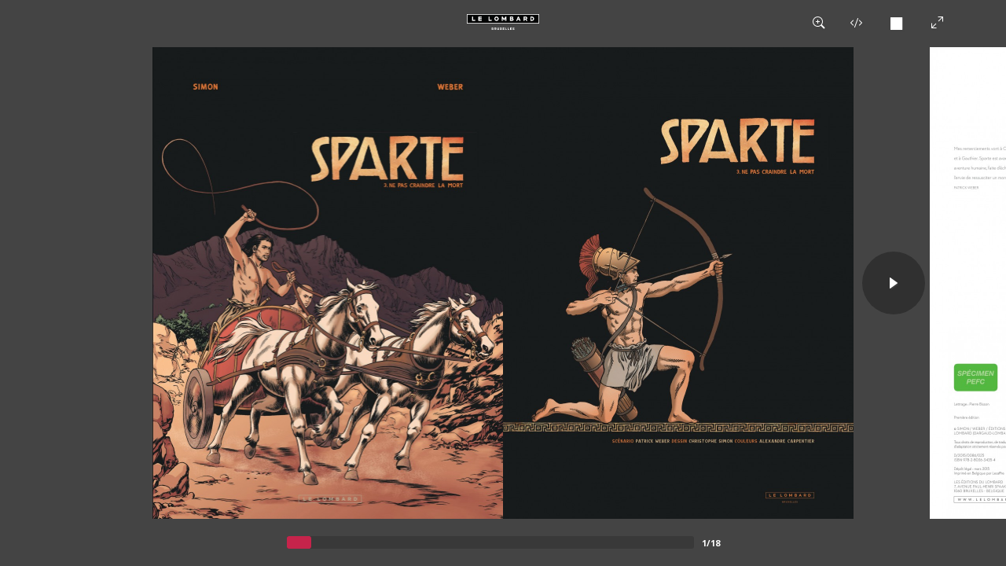

--- FILE ---
content_type: text/html; charset=UTF-8
request_url: https://www.westory.fr/le-lombard/lire-en-ligne/sparte/3/ne-pas-craindre-la-mort?token=09Vonq291vJrMNtERgyNQfHjEs1gQxSH
body_size: 2016
content:
<!doctype html>
<html lang="fr-FR">
	<head>
		<!-- Google Tag Manager -->
		<script>(function(w,d,s,l,i){w[l]=w[l]||[];w[l].push({'gtm.start':
			new Date().getTime(),event:'gtm.js'});var f=d.getElementsByTagName(s)[0],
			j=d.createElement(s),dl=l!='dataLayer'?'&l='+l:'';j.async=true;j.src=
			'https://www.googletagmanager.com/gtm.js?id='+i+dl;f.parentNode.insertBefore(j,f);
			})(window,document,'script','dataLayer','GTM-5QVDWZ');
		</script>
		<!-- End Google Tag Manager -->
		<title>Ne pas craindre la mort</title>
		<meta charset="UTF-8" />
		<meta content='width=device-width, initial-scale=1, maximum-scale=1, user-scalable=no' name='viewport'>
		<meta name="viewport" content="width=device-width, initial-scale=1">
		<link rel="stylesheet" href="/playerv2/normalize.css">
		<link rel="stylesheet" href="/playerv2/global.css">
		<link rel="stylesheet" href="/playerv2/app.css">
				<link rel="canonical" href="https://www.westory.fr/le-lombard/lire-en-ligne/sparte/3/ne-pas-craindre-la-mort?token=09Vonq291vJrMNtERgyNQfHjEs1gQxSH">
	</head>

	<body>
		<!-- Google Tag Manager (noscript) -->
		<noscript>
			<iframe src="https://www.googletagmanager.com/ns.html?id=GTM-5QVDWZ" height="0" width="0" style="display:none;visibility:hidden"></iframe>
		</noscript>
		<!-- End Google Tag Manager (noscript) -->
		<div id="app" style="height: 100%;">
			<player
				token="09Vonq291vJrMNtERgyNQfHjEs1gQxSH"
				album-id="BDA_5112920"
				logo-url="/bundles/westoryplayer/img/logos/lelombard.png"
				add-wishlist-url=""
				add-library-url=""
				cover="https://bdi.dlpdomain.com/player/09Vonq291vJrMNtERgyNQfHjEs1gQxSH-couv-1200.jpg"
				title="Ne pas craindre la mort"
				cartoonist="Christophe Simon"
				scriptwriter=" Weber"
				colorist="Alexandre Carpentier"
				default-to-double-page="false"
				:start-page="1"embbed-code='<iframe src="https://www.westory.fr/le-lombard/lire-en-ligne/sparte/3/ne-pas-craindre-la-mort?token=09Vonq291vJrMNtERgyNQfHjEs1gQxSH" width="800" height="600" frameborder="0" scrolling="no" allowfullscreen></iframe>'
			album-url="http://www.lelombard.com/westory/goto/album/BDA_37197"
										:rtl="false"
				:pages='[{"pageNumber":0,"orderNumber":0,"groupable":true,"url":"https:\/\/bdi.dlpdomain.com\/player\/09Vonq291vJrMNtERgyNQfHjEs1gQxSH-couv-1200.jpg","id":1},{"pageNumber":0,"orderNumber":1,"groupable":true,"url":"https:\/\/bdi.dlpdomain.com\/player\/09Vonq291vJrMNtERgyNQfHjEs1gQxSH-titre-1200.jpg","id":2},{"pageNumber":2,"groupable":true,"url":"https:\/\/bdi.dlpdomain.com\/player\/09Vonq291vJrMNtERgyNQfHjEs1gQxSH-page2-1200.jpg","id":3},{"pageNumber":3,"groupable":true,"url":"https:\/\/bdi.dlpdomain.com\/player\/09Vonq291vJrMNtERgyNQfHjEs1gQxSH-page3-1200.jpg","id":4},{"pageNumber":4,"groupable":true,"url":"https:\/\/bdi.dlpdomain.com\/player\/09Vonq291vJrMNtERgyNQfHjEs1gQxSH-page4-1200.jpg","id":5},{"pageNumber":5,"groupable":true,"url":"https:\/\/bdi.dlpdomain.com\/player\/09Vonq291vJrMNtERgyNQfHjEs1gQxSH-page5-1200.jpg","id":6},{"pageNumber":6,"groupable":true,"url":"https:\/\/bdi.dlpdomain.com\/player\/09Vonq291vJrMNtERgyNQfHjEs1gQxSH-page6-1200.jpg","id":7},{"pageNumber":7,"groupable":true,"url":"https:\/\/bdi.dlpdomain.com\/player\/09Vonq291vJrMNtERgyNQfHjEs1gQxSH-page7-1200.jpg","id":8},{"pageNumber":8,"groupable":true,"url":"https:\/\/bdi.dlpdomain.com\/player\/09Vonq291vJrMNtERgyNQfHjEs1gQxSH-page8-1200.jpg","id":9},{"pageNumber":9,"groupable":true,"url":"https:\/\/bdi.dlpdomain.com\/player\/09Vonq291vJrMNtERgyNQfHjEs1gQxSH-page9-1200.jpg","id":10},{"pageNumber":10,"groupable":true,"url":"https:\/\/bdi.dlpdomain.com\/player\/09Vonq291vJrMNtERgyNQfHjEs1gQxSH-page10-1200.jpg","id":11},{"pageNumber":11,"groupable":true,"url":"https:\/\/bdi.dlpdomain.com\/player\/09Vonq291vJrMNtERgyNQfHjEs1gQxSH-page11-1200.jpg","id":12},{"pageNumber":12,"groupable":true,"url":"https:\/\/bdi.dlpdomain.com\/player\/09Vonq291vJrMNtERgyNQfHjEs1gQxSH-page12-1200.jpg","id":13},{"pageNumber":13,"groupable":true,"url":"https:\/\/bdi.dlpdomain.com\/player\/09Vonq291vJrMNtERgyNQfHjEs1gQxSH-page13-1200.jpg","id":14},{"pageNumber":14,"groupable":true,"url":"https:\/\/bdi.dlpdomain.com\/player\/09Vonq291vJrMNtERgyNQfHjEs1gQxSH-page14-1200.jpg","id":15},{"pageNumber":15,"groupable":true,"url":"https:\/\/bdi.dlpdomain.com\/player\/09Vonq291vJrMNtERgyNQfHjEs1gQxSH-page15-1200.jpg","id":16}]'
				nb-extra-pages="0"
				:suggestions='[]'
				:authenticated="false"
				:is-m-f-r="false"
				optional-incentive-elements='&#x7B;&quot;image&quot;&#x3A;null,&quot;text&quot;&#x3A;null&#x7D;'
			>
									<form name="questionnaire" method="post" class="questionnaire" id="form-questionnaire">
						<h2>Avez-vous aimé cet extrait&nbsp;?</h2>

						<div class="opinion">
							
							<input id="like" type="radio" name="questionnaire[answers][1][choice]" value="1" />
							<label for="like" />

							<input id="dislike" type="radio" name="questionnaire[answers][1][choice]" value="0" />
							<label for="dislike" />
						</div>

						<label for="comment">Dites-nous en plus&nbsp;!</label>
						<textarea id="comment" name="" required="required" rows="5"></textarea>

						<input type="hidden" id="questionnaire__token" name="questionnaire[_token]" value="_Z1xh3xYZDIa4ddoDe3GJ-k4IMw5jFsSQPNkjBFJGAw" />

						<button type="submit">Envoyer mon message à l’éditeur</button>
					</form>
							</player>
		</div>

		<div style="display: none;" class="cmbd-widget-buy" data-ean="9782803634354"></div>

		<script src="/playerv2/app.js"></script>
		<script>
			(function(i,s,o,g,r,a,m){i['GoogleAnalyticsObject']=r;i[r]=i[r]||function(){
					(i[r].q=i[r].q||[]).push(arguments)},i[r].l=1*new Date();a=s.createElement(o),
				m=s.getElementsByTagName(o)[0];a.async=1;a.src=g;m.parentNode.insertBefore(a,m)
			})(window,document,'script','https://www.google-analytics.com/analytics.js','ga');

			ga('create', 'UA-66664781-3', 'auto');
			ga('send', 'pageview');
		</script>
		<script src="https://9e-store.fr/build/js/widget.js" id="cmbd-widget"></script>
	</body>
</html>


--- FILE ---
content_type: text/html
request_url: https://bdi.dlpdomain.com/player.php?do=info_json&token=09Vonq291vJrMNtERgyNQfHjEs1gQxSH
body_size: 371
content:
{"player_id":"64692","player_dateadd":"2017-01-19 15:21:41","player_site":"mfr.mediatoon.com","player_ean":"9782803634354","player_couv":"1","player_titre":"1","player_debut":"0","player_fin":"0","player_pages":"a:14:{i:0;s:1:\"2\";i:1;s:1:\"3\";i:2;s:1:\"4\";i:3;s:1:\"5\";i:4;s:1:\"6\";i:5;s:1:\"7\";i:6;s:1:\"8\";i:7;s:1:\"9\";i:8;s:2:\"10\";i:9;s:2:\"11\";i:10;s:2:\"12\";i:11;s:2:\"13\";i:12;s:2:\"14\";i:13;s:2:\"15\";}","player_pages_sup":"","player_datedebut":"0000-00-00 00:00:00","player_datefin":"0000-00-00 00:00:00","player_token":"09Vonq291vJrMNtERgyNQfHjEs1gQxSH","player_sens_lecture":"ltr","player_type_id":"1","player_images_source":"bdi","date_modification":"2019-05-13 11:04:15","player_actif":"1","site_css":"","player_type":"extrait"}

--- FILE ---
content_type: text/css
request_url: https://www.westory.fr/playerv2/app.css
body_size: 3245
content:
#player[data-v-1b3ff7ef]{background-color:#444;width:100%;height:100%}section[data-v-1b3ff7ef]{width:100%;height:100%}#player img{pointer-events:none}#excerpt[data-v-154f0b63]{width:100%;height:100%;overflow:hidden;display:flex;flex-direction:column}#excerpt.hidden[data-v-154f0b63]{display:none}#excerpt header[data-v-154f0b63]{z-index:10;height:100%}#excerpt header .middle-panel[data-v-154f0b63]{display:flex;align-items:center;justify-content:center}#excerpt header button[data-v-154f0b63]{text-shadow:1px 1px 2px #444}@media only screen and (max-width:425px){#excerpt header button.hidden-for-mobile[data-v-154f0b63]{display:none}}#excerpt footer[data-v-154f0b63]{z-index:15}.overlay[data-v-6661f871]{top:0;left:0;position:absolute;width:100%;height:100%;display:flex;flex-direction:column;transition:opacity .5s,visibility .5s;background-color:rgba(0,0,0,.8);z-index:20}.overlay.hidden[data-v-6661f871]{visibility:hidden;opacity:0}.overlay .embbed-page[data-v-6661f871]{flex:6;height:100%;margin-top:15%;position:relative;display:flex;justify-content:center;align-items:flex-start}.overlay .embbed-page .embbed-code[data-v-6661f871]{width:33.33333%}@media (max-width:800px){.overlay .embbed-page .embbed-code[data-v-6661f871]{width:50%}}.overlay .embbed-page .embbed-code .title[data-v-6661f871]{color:#fff;font-family:Open Sans,sans-serif;font-size:150%;text-align:center;margin-bottom:25px}@media (orientation:portrait){.overlay .embbed-page .embbed-code .title[data-v-6661f871]{font-size:120%}}@media (orientation:landscape) and (max-width:800px){.overlay .embbed-page .embbed-code .title[data-v-6661f871]{font-size:120%}}.overlay .embbed-page .embbed-code pre[data-v-6661f871]{display:block;padding:10px;font-size:13px;font-weight:700;word-break:break-all;word-wrap:break-word;color:#333;background-color:#f5f5f5;border:1px solid #ccc;border-radius:4px;-moz-user-select:text;-ms-user-select:text;-webkit-touch-callout:text;-webkit-user-drag:text;-webkit-user-select:text;user-drag:text;user-select:text}.overlay .embbed-page .embbed-code pre code[data-v-6661f871]{padding:0;white-space:pre-wrap}.overlay[data-v-1a4576a9]{top:0;left:0;position:absolute;width:100%;height:100%;display:flex;flex-direction:column;transition:opacity .5s,visibility .5s;background-color:rgba(0,0,0,.8);z-index:30}.overlay.hidden[data-v-1a4576a9]{visibility:hidden;opacity:0}@media (orientation:portrait){header[data-v-1a4576a9]{background-color:#0e0e0e}header img[data-v-1a4576a9]{visibility:hidden}}main[data-v-1a4576a9]{height:100%}@media (orientation:portrait){main[data-v-1a4576a9]{flex:6;min-width:0;min-height:0}}main .placeholder-parent[data-v-1a4576a9]{flex:9;min-width:0;min-height:0;display:flex}@media (orientation:portrait){main .placeholder-parent[data-v-1a4576a9]{flex:2;margin-top:-8%}}main .preview[data-v-1a4576a9]{background-color:rgba(0,0,0,.7);flex-direction:row;align-items:center;justify-content:center;flex:4;display:flex;overflow:hidden;min-width:0;min-height:0}@media (orientation:portrait){main .preview[data-v-1a4576a9]{flex:6;flex-direction:column}}main .preview .grid[data-v-1a4576a9],main .preview .nav[data-v-1a4576a9]{color:#fff;cursor:pointer}main .preview .grid[data-v-1a4576a9]:hover,main .preview .nav[data-v-1a4576a9]:hover{opacity:.8}main .preview .grid[data-v-1a4576a9]{flex:2;font-size:3em;display:flex;flex-direction:column;text-align:center;font-family:Open Sans,sans-serif;text-transform:uppercase;font-weight:700;min-width:0;min-height:0}main .preview .grid i[data-v-1a4576a9]{margin:.3em}main .preview .grid span[data-v-1a4576a9]{font-size:.3em}@media (max-width:800px){main .preview .grid span[data-v-1a4576a9]{display:none}}@media (max-height:600px){main .preview .grid[data-v-1a4576a9]{font-size:2em}}@media (orientation:portrait){main .preview .grid[data-v-1a4576a9]{font-size:3em}main .preview .grid i[data-v-1a4576a9]{margin:0 0 .3em}}main .preview .nav[data-v-1a4576a9]{flex:1;display:flex;align-items:center;justify-content:center;height:100%;min-width:0;min-height:0}@media (orientation:portrait){main .preview .nav[data-v-1a4576a9]{display:none}}main .preview .placeholder[data-v-1a4576a9]{flex:2;min-width:0;min-height:0}@media (orientation:portrait){main .preview .placeholder[data-v-1a4576a9]{display:none}}main .preview .groups[data-v-1a4576a9]{flex:10;position:relative;display:flex;height:100%;width:100%;margin-top:.5em;flex-direction:row;overflow:hidden;cursor:ew-resize;min-width:0;min-height:0}@media (orientation:portrait){main .preview .groups[data-v-1a4576a9]{flex:8;margin-left:10%;margin-right:10%;width:60%;overflow:visible}}main .preview .groups .groups-container[data-v-1a4576a9]{display:flex;flex-direction:row;width:100%;height:100%;min-height:0;min-width:0;position:relative;transition:left .5s}main .preview .groups .groups-container.rtl[data-v-1a4576a9]{flex-direction:row-reverse}main .preview .groups .groups-container .group[data-v-1a4576a9]{flex:0 0 100%;width:100%;height:100%;display:flex;flex-wrap:wrap;align-items:center;min-width:0;min-height:0}main .preview .groups .groups-container .group.rtl[data-v-1a4576a9]{flex-direction:row-reverse}@media (orientation:portrait){main .preview .groups .groups-container .group[data-v-1a4576a9]{align-items:flex-start;width:75%}main .preview .groups .groups-container .group.current[data-v-1a4576a9]:not(.rtl){margin-right:5%}main .preview .groups .groups-container .group.current.rtl[data-v-1a4576a9]{margin-left:5%}main .preview .groups .groups-container .group:not(.rtl).previous[data-v-1a4576a9]{padding-right:5%;margin-left:-5%}main .preview .groups .groups-container .group.rtl.previous[data-v-1a4576a9]{padding-left:5%;margin-right:-5%}}main .preview .groups .groups-container .group .page[data-v-1a4576a9]{width:12.66667%;margin:2%;color:#818181;font-family:Open Sans,sans-serif;font-weight:700;text-align:center;font-size:75%;cursor:pointer;align-items:center;justify-content:center;flex-direction:column;min-height:0;min-width:0}@media (orientation:portrait){main .preview .groups .groups-container .group .page[data-v-1a4576a9]{width:29.33333%;max-height:46%}}main .preview .groups .groups-container .group .page.current img[data-v-1a4576a9]{outline:.5em solid #c6244b}main .preview .groups .groups-container .group .page[data-v-1a4576a9]:hover{color:#fff}main .preview .groups .groups-container .group .page:hover img[data-v-1a4576a9]{opacity:.8}main .preview .groups .groups-container .group .page img[data-v-1a4576a9]{display:block;max-width:100%;max-height:70%}main .preview .groups .groups-container .group .page span[data-v-1a4576a9]{margin-top:.5em;display:none}footer[data-v-1a4576a9]{background-color:rgba(0,0,0,.7)}.pagination[data-v-1a85e2e4]{display:flex;flex-direction:column;justify-content:center}.trackbar-container[data-v-1a85e2e4]{flex-direction:column}.trackbar[data-v-1a85e2e4]{flex:1;margin:auto;display:flex;width:43%;height:1em;align-items:center;min-width:0;min-height:0}.progress[data-v-1a85e2e4]{flex:23;background-color:#393939;height:100%;display:flex;border-radius:3px;min-width:0;min-height:0}.progress.rtl[data-v-1a85e2e4]{flex-direction:row-reverse}.progress div[data-v-1a85e2e4]{height:100%;background-color:#c6244b;transition:width .5s;border-radius:3px}.label[data-v-1a85e2e4]{flex:1;text-align:center;color:#fff;font-family:Open Sans,sans-serif;font-size:.69em;line-height:136%;font-weight:700;margin-left:1.76%;min-width:0;min-height:0}@media (orientation:portrait){.trackbar[data-v-1a85e2e4]{width:80%}}.overlay[data-v-5b6d3468]{top:0;left:0;position:absolute;width:100%;height:100%;display:flex;flex-direction:column;transition:opacity .5s,visibility .5s;background-color:rgba(0,0,0,.9);z-index:20}.overlay.hidden[data-v-5b6d3468]{visibility:hidden;opacity:0}.grid[data-v-5b6d3468]{flex:6;height:100%;overflow:hidden;touch-action:none;position:relative;min-width:0;min-height:0}.rows[data-v-5b6d3468]{display:flex;align-items:flex-start;flex-wrap:wrap;flex-direction:row;margin:0 15% 5%}.rows.rtl[data-v-5b6d3468]{flex-direction:row-reverse}.page[data-v-5b6d3468]{cursor:pointer;width:12%;height:25%;margin:0 .5em .5em 0;display:flex;flex-direction:column}.page div[data-v-5b6d3468]{overflow:hidden;text-align:center;align-items:center;justify-content:center;padding:.5em;box-sizing:border-box}.page div.current[data-v-5b6d3468]{padding:0;border:.3em solid #c6244b}.page div.current img[data-v-5b6d3468]{display:block;margin:auto}.page div img[data-v-5b6d3468]{max-width:100%;max-height:100%}.page div[data-v-5b6d3468]:hover{opacity:.8}.page span[data-v-5b6d3468]{color:#878787;flex:1;font-family:Open Sans,sans-serif;font-size:80%;font-weight:700;text-align:center;padding-top:5%;min-width:0;min-height:0}@media only screen and (max-width:1024px){.page[data-v-5b6d3468]{width:30%}.page span[data-v-5b6d3468]{flex:2;font-size:.68em;min-width:0;min-height:0}}@media only screen and (max-width:340px){.page[data-v-5b6d3468]{width:45%}}#strip-viewport[data-v-2892c9a2]{position:relative;flex:1;display:flex;flex-direction:column;min-width:0;min-height:0}#strip-viewport #viewport-container[data-v-2892c9a2]{flex:1;transition:left .5s,margin .5s;position:relative;display:flex;min-width:0;min-height:0}#strip-viewport.rtl #viewport-container[data-v-2892c9a2]{flex-direction:row-reverse}div[data-v-1e106a38]{display:flex;justify-content:center;position:relative;user-drag:none}div.rtl[data-v-1e106a38]{flex-direction:row-reverse}div.hidden[data-v-1e106a38]{visibility:hidden;opacity:0}div.zoomActive[data-v-1e106a38]{cursor:move;cursor:grab;cursor:-moz-grab;cursor:-webkit-grab}div.zoomActive[data-v-1e106a38]:active{cursor:grabbing;cursor:-moz-grabbing;cursor:-webkit-grabbing}img[data-v-1e106a38]{flex:1;display:block;user-drag:none;min-width:0;min-height:0}.navs[data-v-254c7f5b]{height:100%;width:100%;display:flex;color:#fff;justify-content:center;position:absolute;top:0}.navs .left[data-v-254c7f5b],.navs .right[data-v-254c7f5b]{width:8%;display:flex;align-items:center;justify-content:center}.navs .left i[data-v-254c7f5b],.navs .right i[data-v-254c7f5b]{cursor:pointer;padding:2em;text-shadow:1px 1px 2px #444;background-color:rgba(0,0,0,.3);border-radius:100%}[data-is=changePage][data-v-254c7f5b]{transition:opacity .3s}[data-is=changePage][data-v-254c7f5b]:hover{opacity:.6}.placeholder[data-v-254c7f5b]{transition:width .3s ease;cursor:ew-resize}#incentive-page[data-v-23e0787c]{width:100%;height:100%;display:flex;flex-direction:column;font-family:Open Sans,sans-serif;overflow-y:scroll;background-color:#444;align-items:flex-end}#incentive-page.hidden[data-v-23e0787c]{display:none}#incentive-page .nav[data-v-23e0787c]{position:fixed;top:calc(50% - 2em - 16px / 2);left:calc(7% - 2em - 16px / 2)}#incentive-page .nav i[data-v-23e0787c]{cursor:pointer;color:#fff;padding:2em;text-shadow:1px 1px 2px #444;background-color:#2f2f2f;border-radius:100%}@media (max-width:670px){#incentive-page .nav[data-v-23e0787c]{display:none}}#incentive-page div#black[data-v-23e0787c]{width:93%;background-color:#262626}@media (max-width:670px){#incentive-page div#black[data-v-23e0787c]{width:100%}}#incentive-page div#black div[data-is=suggestions][data-v-23e0787c]{margin:60px auto 90px;width:696px}@media (max-width:768px){#incentive-page div#black div[data-is=suggestions][data-v-23e0787c]{width:580px}}@media (max-width:610px){#incentive-page div#black div[data-is=suggestions][data-v-23e0787c]{width:100%;text-align:center}}#incentive-page div#black div[data-is=suggestions] h2[data-v-23e0787c]{color:#fff;margin-bottom:2rem;font-size:1.4rem}#incentive-page div#black div[data-is=suggestions] .albums[data-v-23e0787c]{display:flex}@media (max-width:610px){#incentive-page div#black div[data-is=suggestions] .albums[data-v-23e0787c]{display:block;padding:0 30px}}#incentive-page div#black div[data-is=suggestions] .albums .suggestion[data-v-23e0787c]{display:flex;align-content:stretch;align-items:center;flex-direction:column;margin-right:36px}#incentive-page div#black div[data-is=suggestions] .albums .suggestion[data-v-23e0787c]:last-of-type{margin-right:0}@media (max-width:610px){#incentive-page div#black div[data-is=suggestions] .albums .suggestion[data-v-23e0787c]{display:block;margin-right:0;margin-bottom:3rem}}#incentive-page div#black div[data-is=suggestions] .albums .suggestion img[data-v-23e0787c]{width:196px}@media (max-width:768px){#incentive-page div#black div[data-is=suggestions] .albums .suggestion img[data-v-23e0787c]{width:164px}}@media (max-width:610px){#incentive-page div#black div[data-is=suggestions] .albums .suggestion img[data-v-23e0787c]{width:100%}}#incentive-page div#black div[data-is=suggestions] .albums .suggestion a[data-v-23e0787c]{display:block;margin-top:1rem;padding:0 .5rem;width:fit-content;height:30px;line-height:30px;color:#fff;font-size:.8rem;font-weight:700;text-transform:uppercase;text-decoration:none;text-align:center;background-color:#262626;border-radius:2px;border:1px solid #fff}@media (max-width:610px){#incentive-page div#black div[data-is=suggestions] .albums .suggestion a[data-v-23e0787c]{margin-left:auto;margin-right:auto}}#incentive-page div#black div[data-is=avis][data-v-23e0787c]{background-color:#fff;box-shadow:0 2px 14px rgba(0,0,0,.2);width:696px;border-radius:5px;margin:-70px auto 0;padding:27px 22px 22px;box-sizing:border-box}#incentive-page div#black div[data-is=avis][data-v-23e0787c],#incentive-page div#black div[data-is=avis] [data-v-23e0787c]{box-sizing:border-box}@media (max-width:768px){#incentive-page div#black div[data-is=avis][data-v-23e0787c]{width:580px}}@media (max-width:610px){#incentive-page div#black div[data-is=avis][data-v-23e0787c]{width:100%;text-align:center}}#incentive-page div#black div[data-is=avis] h2[data-v-23e0787c]{font-size:1.2rem;margin:0}#incentive-page div#black div[data-is=avis] .opinion[data-v-23e0787c]{margin:1rem 0}#incentive-page div#black div[data-is=avis] .opinion input[type=radio][data-v-23e0787c]{opacity:0;position:absolute}#incentive-page div#black div[data-is=avis] .opinion input[type=radio]+label[data-v-23e0787c]{width:32px;height:25px;cursor:pointer}#incentive-page div#black div[data-is=avis] .opinion input[type=radio]#like+label[data-v-23e0787c]:before{content:url(/playerv2/images/like-inactif.png);margin-right:33px}#incentive-page div#black div[data-is=avis] .opinion input[type=radio]#like:checked+label[data-v-23e0787c]:before{content:url(/playerv2/images/like-actif.png)}#incentive-page div#black div[data-is=avis] .opinion input[type=radio]#dislike+label[data-v-23e0787c]:before{content:url(/playerv2/images/dislike-inactif.png)}#incentive-page div#black div[data-is=avis] .opinion input[type=radio]#dislike:checked+label[data-v-23e0787c]:before{content:url(/playerv2/images/dislike-actif.png)}#incentive-page div#black div[data-is=avis] #comment[data-v-23e0787c]{padding:8px;font-size:15px}#incentive-page div#black div[data-is=avis] label[data-v-23e0787c]{font-size:.8rem;font-weight:700}#incentive-page div#black div[data-is=avis] textarea[data-v-23e0787c]{margin-top:.5rem;background-color:rgba(38,38,38,.1);border-radius:2px;border:0;width:100%}#incentive-page div#black div[data-is=avis] button[data-v-23e0787c]{margin-top:1.2rem;padding:0 1rem;width:fit-content;height:42px;line-height:42px;color:#fff;font-size:.9rem;text-transform:uppercase;text-align:center;border-radius:2px;background-color:#262626;font-weight:700;cursor:pointer}#incentive-page div#white[data-v-23e0787c]{width:93%;background-color:#fff}@media (max-width:670px){#incentive-page div#white[data-v-23e0787c]{width:100%}}#incentive-page div#white .nav-mobile[data-v-23e0787c]{display:none;width:100%;background-color:transparent;font-size:.9rem;text-transform:uppercase;font-weight:700;margin-top:1rem}#incentive-page div#white .nav-mobile i[data-v-23e0787c]{cursor:pointer;color:#fff;padding:1em;text-shadow:1px 1px 2px #444;background-color:#2f2f2f;border-radius:100%;margin-right:.8rem}@media (max-width:670px){#incentive-page div#white .nav-mobile[data-v-23e0787c]{display:block}}#incentive-page div#white div[data-is=presentation][data-v-23e0787c]{display:flex;margin:40px auto 130px;width:696px}@media (max-width:768px){#incentive-page div#white div[data-is=presentation][data-v-23e0787c]{width:580px}}@media (max-width:610px){#incentive-page div#white div[data-is=presentation][data-v-23e0787c]{width:100%}}#incentive-page div#white div[data-is=presentation] img.cover[data-v-23e0787c]{width:330px;max-height:460px;margin-right:36px}@media (max-width:768px){#incentive-page div#white div[data-is=presentation] img.cover[data-v-23e0787c]{width:287px;margin-right:30px;max-height:400px}}@media (max-width:609px){#incentive-page div#white div[data-is=presentation] img.cover[data-v-23e0787c]{display:none}}@media (max-width:670px){#incentive-page div#white div[data-is=presentation] div.details[data-v-23e0787c]{width:90%;margin:0 auto}}@media (max-width:610px){#incentive-page div#white div[data-is=presentation] div.details[data-v-23e0787c]{width:90%;margin:0 auto;text-align:center}}#incentive-page div#white div[data-is=presentation] img.cover-mobile[data-v-23e0787c]{width:100%;margin-top:2rem}@media (min-width:610px){#incentive-page div#white div[data-is=presentation] img.cover-mobile[data-v-23e0787c]{display:none}}#incentive-page div#white div[data-is=presentation] h1[data-v-23e0787c]{margin:0 0 20px;font-size:2.5rem;line-height:2.9rem;text-transform:uppercase}#incentive-page div#white div[data-is=presentation] .people[data-v-23e0787c]{margin:0;font-size:.8rem;color:#939393;text-transform:uppercase}@media (max-width:610px){#incentive-page div#white div[data-is=presentation] .people[data-v-23e0787c]{font-size:.9rem}}#incentive-page div#white div[data-is=presentation] .price[data-v-23e0787c]{margin-top:2rem;font-weight:700;font-size:.9rem}#incentive-page div#white div[data-is=presentation] .price span[data-v-23e0787c]{margin-right:.5rem;font-size:2rem}#incentive-page div#white div[data-is=presentation] .price a[data-v-23e0787c]{cursor:pointer;display:block;margin-top:1rem;padding:0 1rem;width:fit-content;height:40px;line-height:40px;color:#fff;font-size:.9rem;text-transform:uppercase;text-decoration:none;text-align:center;background-color:#c6244c;border-radius:2px}@media (max-width:610px){#incentive-page div#white div[data-is=presentation] .price a[data-v-23e0787c]{margin-left:auto;margin-right:auto}}#incentive-page div#white div[data-is=presentation] .release-date[data-v-23e0787c]{margin-top:2rem;color:#c6244c;font-size:1.2rem;font-weight:700}#incentive-page div#white div[data-is=presentation] .album-link[data-v-23e0787c]{display:block;margin-top:1.2rem;padding:0 1rem;width:fit-content;height:30px;line-height:30px;color:#262626;font-size:.9rem;text-transform:uppercase;text-decoration:none;text-align:center;border-radius:2px;border:1px solid #262626;font-weight:700}@media (max-width:610px){#incentive-page div#white div[data-is=presentation] .album-link[data-v-23e0787c]{margin-left:auto;margin-right:auto}}